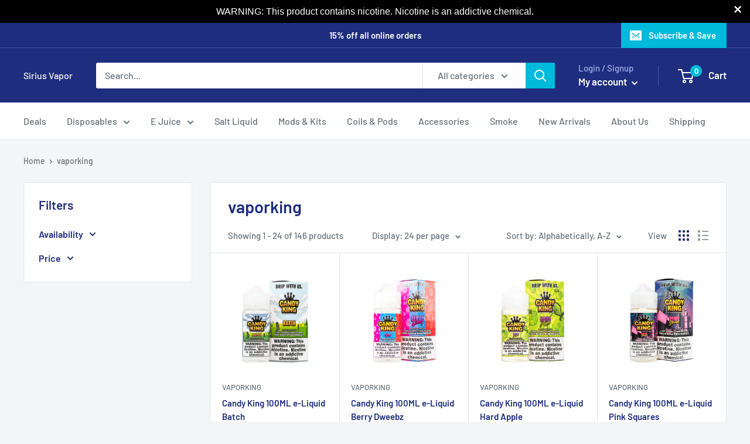

--- FILE ---
content_type: text/html; charset=UTF-8
request_url: https://zooomyapps.com/age/ZooomyAgeVerify.php?jsonCode=jQuery11100517068758918309_1769820682701&shop=sirius-vapor.myshopify.com&_=1769820682702
body_size: 364
content:
jQuery11100517068758918309_1769820682701({"custom_css":"","shop":"sirius-vapor.myshopify.com","user_added_css":"","enable_check":"enable","show_popup_page":"homepage","set_cookies_time":"0","choose_layout":"birthday_check","popup_box_radius":"0px","min_age":"21","logo":"https:\/\/cdn.shopify.com\/s\/files\/1\/0054\/2369\/3937\/t\/5\/assets\/zoomyagelogopic561795364logo.jpeg?v=1679705116","popup_overlay_bg":"color_bg","overlay_color":"255,255,255","overlay_image":null,"popup_overlay_opacity":"1","popup_box_overlay_bg":"popup_transparent_bg","box_color":"255,255,255","box_image":null,"popup_box_overlay_opacity":"1","main_heading":"Welcome","main_heading_font_size":"21px","main_heading_font_color":"#000000","sub_heading":"Please verify your age to continue.","sub_heading_font_size":"20px","sub_heading_font_color":"#000000","enter_btn":"Enter","enter_btn_font_size":"14px","enter_btn_font_color":"#000000","enter_btn_bg_color":"#FFFFFF","exit_btn":"Exit","exit_btn_font_size":"14px","exit_btn_font_color":"#000000","exit_btn_bg_color":"#FFFFFF","verification_failed":"You are not allowed to view this website.","verification_failed_font_size":"10px","verification_failed_font_color":"#F52346","verification_failed_url":"https:\/\/www.google.com","dm":"date_first","birthday_redirect":"no","input_ph":"full_form","date":"","month":"","year":"","tc":"<div><br><\/div>"})

--- FILE ---
content_type: text/javascript
request_url: https://siriusvapor.com/cdn/shop/t/5/assets/custom.js?v=102476495355921946141678931664
body_size: -602
content:
//# sourceMappingURL=/cdn/shop/t/5/assets/custom.js.map?v=102476495355921946141678931664
